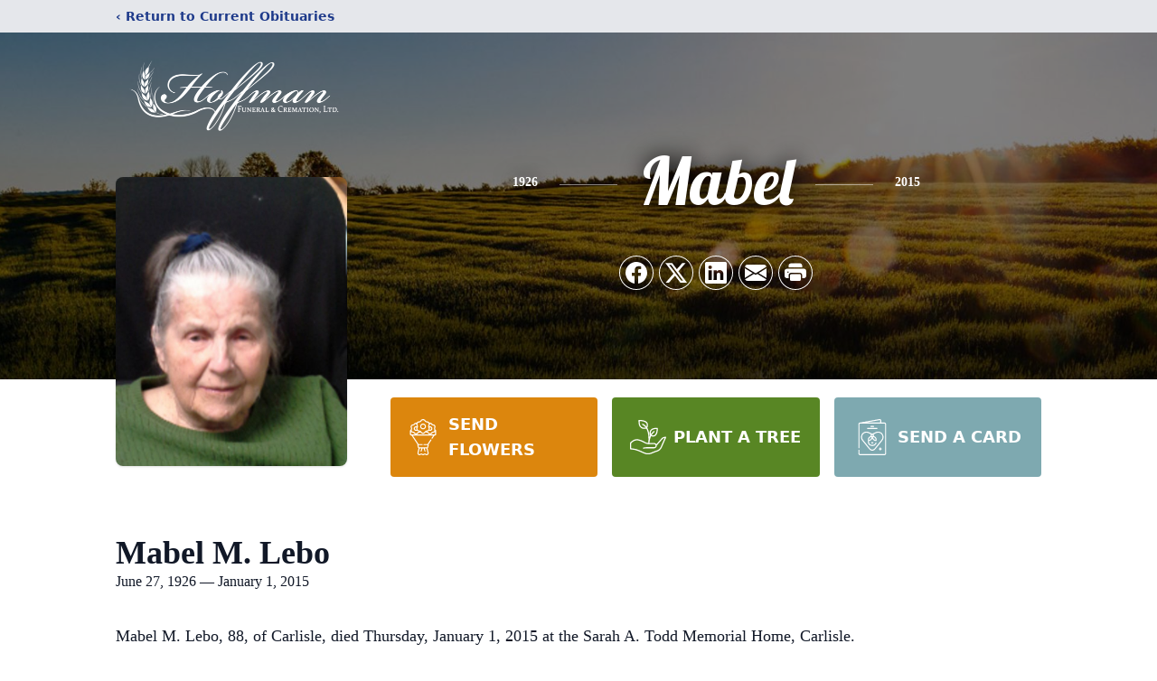

--- FILE ---
content_type: text/html; charset=utf-8
request_url: https://www.google.com/recaptcha/enterprise/anchor?ar=1&k=6LebTiMpAAAAACYSLzo1x5v2lc53Y-VjAuDY4wmg&co=aHR0cHM6Ly93d3cuaG9mZm1hbmZoLmNvbTo0NDM.&hl=en&type=image&v=N67nZn4AqZkNcbeMu4prBgzg&theme=light&size=invisible&badge=bottomright&anchor-ms=20000&execute-ms=30000&cb=mhvjtyxrw85m
body_size: 48776
content:
<!DOCTYPE HTML><html dir="ltr" lang="en"><head><meta http-equiv="Content-Type" content="text/html; charset=UTF-8">
<meta http-equiv="X-UA-Compatible" content="IE=edge">
<title>reCAPTCHA</title>
<style type="text/css">
/* cyrillic-ext */
@font-face {
  font-family: 'Roboto';
  font-style: normal;
  font-weight: 400;
  font-stretch: 100%;
  src: url(//fonts.gstatic.com/s/roboto/v48/KFO7CnqEu92Fr1ME7kSn66aGLdTylUAMa3GUBHMdazTgWw.woff2) format('woff2');
  unicode-range: U+0460-052F, U+1C80-1C8A, U+20B4, U+2DE0-2DFF, U+A640-A69F, U+FE2E-FE2F;
}
/* cyrillic */
@font-face {
  font-family: 'Roboto';
  font-style: normal;
  font-weight: 400;
  font-stretch: 100%;
  src: url(//fonts.gstatic.com/s/roboto/v48/KFO7CnqEu92Fr1ME7kSn66aGLdTylUAMa3iUBHMdazTgWw.woff2) format('woff2');
  unicode-range: U+0301, U+0400-045F, U+0490-0491, U+04B0-04B1, U+2116;
}
/* greek-ext */
@font-face {
  font-family: 'Roboto';
  font-style: normal;
  font-weight: 400;
  font-stretch: 100%;
  src: url(//fonts.gstatic.com/s/roboto/v48/KFO7CnqEu92Fr1ME7kSn66aGLdTylUAMa3CUBHMdazTgWw.woff2) format('woff2');
  unicode-range: U+1F00-1FFF;
}
/* greek */
@font-face {
  font-family: 'Roboto';
  font-style: normal;
  font-weight: 400;
  font-stretch: 100%;
  src: url(//fonts.gstatic.com/s/roboto/v48/KFO7CnqEu92Fr1ME7kSn66aGLdTylUAMa3-UBHMdazTgWw.woff2) format('woff2');
  unicode-range: U+0370-0377, U+037A-037F, U+0384-038A, U+038C, U+038E-03A1, U+03A3-03FF;
}
/* math */
@font-face {
  font-family: 'Roboto';
  font-style: normal;
  font-weight: 400;
  font-stretch: 100%;
  src: url(//fonts.gstatic.com/s/roboto/v48/KFO7CnqEu92Fr1ME7kSn66aGLdTylUAMawCUBHMdazTgWw.woff2) format('woff2');
  unicode-range: U+0302-0303, U+0305, U+0307-0308, U+0310, U+0312, U+0315, U+031A, U+0326-0327, U+032C, U+032F-0330, U+0332-0333, U+0338, U+033A, U+0346, U+034D, U+0391-03A1, U+03A3-03A9, U+03B1-03C9, U+03D1, U+03D5-03D6, U+03F0-03F1, U+03F4-03F5, U+2016-2017, U+2034-2038, U+203C, U+2040, U+2043, U+2047, U+2050, U+2057, U+205F, U+2070-2071, U+2074-208E, U+2090-209C, U+20D0-20DC, U+20E1, U+20E5-20EF, U+2100-2112, U+2114-2115, U+2117-2121, U+2123-214F, U+2190, U+2192, U+2194-21AE, U+21B0-21E5, U+21F1-21F2, U+21F4-2211, U+2213-2214, U+2216-22FF, U+2308-230B, U+2310, U+2319, U+231C-2321, U+2336-237A, U+237C, U+2395, U+239B-23B7, U+23D0, U+23DC-23E1, U+2474-2475, U+25AF, U+25B3, U+25B7, U+25BD, U+25C1, U+25CA, U+25CC, U+25FB, U+266D-266F, U+27C0-27FF, U+2900-2AFF, U+2B0E-2B11, U+2B30-2B4C, U+2BFE, U+3030, U+FF5B, U+FF5D, U+1D400-1D7FF, U+1EE00-1EEFF;
}
/* symbols */
@font-face {
  font-family: 'Roboto';
  font-style: normal;
  font-weight: 400;
  font-stretch: 100%;
  src: url(//fonts.gstatic.com/s/roboto/v48/KFO7CnqEu92Fr1ME7kSn66aGLdTylUAMaxKUBHMdazTgWw.woff2) format('woff2');
  unicode-range: U+0001-000C, U+000E-001F, U+007F-009F, U+20DD-20E0, U+20E2-20E4, U+2150-218F, U+2190, U+2192, U+2194-2199, U+21AF, U+21E6-21F0, U+21F3, U+2218-2219, U+2299, U+22C4-22C6, U+2300-243F, U+2440-244A, U+2460-24FF, U+25A0-27BF, U+2800-28FF, U+2921-2922, U+2981, U+29BF, U+29EB, U+2B00-2BFF, U+4DC0-4DFF, U+FFF9-FFFB, U+10140-1018E, U+10190-1019C, U+101A0, U+101D0-101FD, U+102E0-102FB, U+10E60-10E7E, U+1D2C0-1D2D3, U+1D2E0-1D37F, U+1F000-1F0FF, U+1F100-1F1AD, U+1F1E6-1F1FF, U+1F30D-1F30F, U+1F315, U+1F31C, U+1F31E, U+1F320-1F32C, U+1F336, U+1F378, U+1F37D, U+1F382, U+1F393-1F39F, U+1F3A7-1F3A8, U+1F3AC-1F3AF, U+1F3C2, U+1F3C4-1F3C6, U+1F3CA-1F3CE, U+1F3D4-1F3E0, U+1F3ED, U+1F3F1-1F3F3, U+1F3F5-1F3F7, U+1F408, U+1F415, U+1F41F, U+1F426, U+1F43F, U+1F441-1F442, U+1F444, U+1F446-1F449, U+1F44C-1F44E, U+1F453, U+1F46A, U+1F47D, U+1F4A3, U+1F4B0, U+1F4B3, U+1F4B9, U+1F4BB, U+1F4BF, U+1F4C8-1F4CB, U+1F4D6, U+1F4DA, U+1F4DF, U+1F4E3-1F4E6, U+1F4EA-1F4ED, U+1F4F7, U+1F4F9-1F4FB, U+1F4FD-1F4FE, U+1F503, U+1F507-1F50B, U+1F50D, U+1F512-1F513, U+1F53E-1F54A, U+1F54F-1F5FA, U+1F610, U+1F650-1F67F, U+1F687, U+1F68D, U+1F691, U+1F694, U+1F698, U+1F6AD, U+1F6B2, U+1F6B9-1F6BA, U+1F6BC, U+1F6C6-1F6CF, U+1F6D3-1F6D7, U+1F6E0-1F6EA, U+1F6F0-1F6F3, U+1F6F7-1F6FC, U+1F700-1F7FF, U+1F800-1F80B, U+1F810-1F847, U+1F850-1F859, U+1F860-1F887, U+1F890-1F8AD, U+1F8B0-1F8BB, U+1F8C0-1F8C1, U+1F900-1F90B, U+1F93B, U+1F946, U+1F984, U+1F996, U+1F9E9, U+1FA00-1FA6F, U+1FA70-1FA7C, U+1FA80-1FA89, U+1FA8F-1FAC6, U+1FACE-1FADC, U+1FADF-1FAE9, U+1FAF0-1FAF8, U+1FB00-1FBFF;
}
/* vietnamese */
@font-face {
  font-family: 'Roboto';
  font-style: normal;
  font-weight: 400;
  font-stretch: 100%;
  src: url(//fonts.gstatic.com/s/roboto/v48/KFO7CnqEu92Fr1ME7kSn66aGLdTylUAMa3OUBHMdazTgWw.woff2) format('woff2');
  unicode-range: U+0102-0103, U+0110-0111, U+0128-0129, U+0168-0169, U+01A0-01A1, U+01AF-01B0, U+0300-0301, U+0303-0304, U+0308-0309, U+0323, U+0329, U+1EA0-1EF9, U+20AB;
}
/* latin-ext */
@font-face {
  font-family: 'Roboto';
  font-style: normal;
  font-weight: 400;
  font-stretch: 100%;
  src: url(//fonts.gstatic.com/s/roboto/v48/KFO7CnqEu92Fr1ME7kSn66aGLdTylUAMa3KUBHMdazTgWw.woff2) format('woff2');
  unicode-range: U+0100-02BA, U+02BD-02C5, U+02C7-02CC, U+02CE-02D7, U+02DD-02FF, U+0304, U+0308, U+0329, U+1D00-1DBF, U+1E00-1E9F, U+1EF2-1EFF, U+2020, U+20A0-20AB, U+20AD-20C0, U+2113, U+2C60-2C7F, U+A720-A7FF;
}
/* latin */
@font-face {
  font-family: 'Roboto';
  font-style: normal;
  font-weight: 400;
  font-stretch: 100%;
  src: url(//fonts.gstatic.com/s/roboto/v48/KFO7CnqEu92Fr1ME7kSn66aGLdTylUAMa3yUBHMdazQ.woff2) format('woff2');
  unicode-range: U+0000-00FF, U+0131, U+0152-0153, U+02BB-02BC, U+02C6, U+02DA, U+02DC, U+0304, U+0308, U+0329, U+2000-206F, U+20AC, U+2122, U+2191, U+2193, U+2212, U+2215, U+FEFF, U+FFFD;
}
/* cyrillic-ext */
@font-face {
  font-family: 'Roboto';
  font-style: normal;
  font-weight: 500;
  font-stretch: 100%;
  src: url(//fonts.gstatic.com/s/roboto/v48/KFO7CnqEu92Fr1ME7kSn66aGLdTylUAMa3GUBHMdazTgWw.woff2) format('woff2');
  unicode-range: U+0460-052F, U+1C80-1C8A, U+20B4, U+2DE0-2DFF, U+A640-A69F, U+FE2E-FE2F;
}
/* cyrillic */
@font-face {
  font-family: 'Roboto';
  font-style: normal;
  font-weight: 500;
  font-stretch: 100%;
  src: url(//fonts.gstatic.com/s/roboto/v48/KFO7CnqEu92Fr1ME7kSn66aGLdTylUAMa3iUBHMdazTgWw.woff2) format('woff2');
  unicode-range: U+0301, U+0400-045F, U+0490-0491, U+04B0-04B1, U+2116;
}
/* greek-ext */
@font-face {
  font-family: 'Roboto';
  font-style: normal;
  font-weight: 500;
  font-stretch: 100%;
  src: url(//fonts.gstatic.com/s/roboto/v48/KFO7CnqEu92Fr1ME7kSn66aGLdTylUAMa3CUBHMdazTgWw.woff2) format('woff2');
  unicode-range: U+1F00-1FFF;
}
/* greek */
@font-face {
  font-family: 'Roboto';
  font-style: normal;
  font-weight: 500;
  font-stretch: 100%;
  src: url(//fonts.gstatic.com/s/roboto/v48/KFO7CnqEu92Fr1ME7kSn66aGLdTylUAMa3-UBHMdazTgWw.woff2) format('woff2');
  unicode-range: U+0370-0377, U+037A-037F, U+0384-038A, U+038C, U+038E-03A1, U+03A3-03FF;
}
/* math */
@font-face {
  font-family: 'Roboto';
  font-style: normal;
  font-weight: 500;
  font-stretch: 100%;
  src: url(//fonts.gstatic.com/s/roboto/v48/KFO7CnqEu92Fr1ME7kSn66aGLdTylUAMawCUBHMdazTgWw.woff2) format('woff2');
  unicode-range: U+0302-0303, U+0305, U+0307-0308, U+0310, U+0312, U+0315, U+031A, U+0326-0327, U+032C, U+032F-0330, U+0332-0333, U+0338, U+033A, U+0346, U+034D, U+0391-03A1, U+03A3-03A9, U+03B1-03C9, U+03D1, U+03D5-03D6, U+03F0-03F1, U+03F4-03F5, U+2016-2017, U+2034-2038, U+203C, U+2040, U+2043, U+2047, U+2050, U+2057, U+205F, U+2070-2071, U+2074-208E, U+2090-209C, U+20D0-20DC, U+20E1, U+20E5-20EF, U+2100-2112, U+2114-2115, U+2117-2121, U+2123-214F, U+2190, U+2192, U+2194-21AE, U+21B0-21E5, U+21F1-21F2, U+21F4-2211, U+2213-2214, U+2216-22FF, U+2308-230B, U+2310, U+2319, U+231C-2321, U+2336-237A, U+237C, U+2395, U+239B-23B7, U+23D0, U+23DC-23E1, U+2474-2475, U+25AF, U+25B3, U+25B7, U+25BD, U+25C1, U+25CA, U+25CC, U+25FB, U+266D-266F, U+27C0-27FF, U+2900-2AFF, U+2B0E-2B11, U+2B30-2B4C, U+2BFE, U+3030, U+FF5B, U+FF5D, U+1D400-1D7FF, U+1EE00-1EEFF;
}
/* symbols */
@font-face {
  font-family: 'Roboto';
  font-style: normal;
  font-weight: 500;
  font-stretch: 100%;
  src: url(//fonts.gstatic.com/s/roboto/v48/KFO7CnqEu92Fr1ME7kSn66aGLdTylUAMaxKUBHMdazTgWw.woff2) format('woff2');
  unicode-range: U+0001-000C, U+000E-001F, U+007F-009F, U+20DD-20E0, U+20E2-20E4, U+2150-218F, U+2190, U+2192, U+2194-2199, U+21AF, U+21E6-21F0, U+21F3, U+2218-2219, U+2299, U+22C4-22C6, U+2300-243F, U+2440-244A, U+2460-24FF, U+25A0-27BF, U+2800-28FF, U+2921-2922, U+2981, U+29BF, U+29EB, U+2B00-2BFF, U+4DC0-4DFF, U+FFF9-FFFB, U+10140-1018E, U+10190-1019C, U+101A0, U+101D0-101FD, U+102E0-102FB, U+10E60-10E7E, U+1D2C0-1D2D3, U+1D2E0-1D37F, U+1F000-1F0FF, U+1F100-1F1AD, U+1F1E6-1F1FF, U+1F30D-1F30F, U+1F315, U+1F31C, U+1F31E, U+1F320-1F32C, U+1F336, U+1F378, U+1F37D, U+1F382, U+1F393-1F39F, U+1F3A7-1F3A8, U+1F3AC-1F3AF, U+1F3C2, U+1F3C4-1F3C6, U+1F3CA-1F3CE, U+1F3D4-1F3E0, U+1F3ED, U+1F3F1-1F3F3, U+1F3F5-1F3F7, U+1F408, U+1F415, U+1F41F, U+1F426, U+1F43F, U+1F441-1F442, U+1F444, U+1F446-1F449, U+1F44C-1F44E, U+1F453, U+1F46A, U+1F47D, U+1F4A3, U+1F4B0, U+1F4B3, U+1F4B9, U+1F4BB, U+1F4BF, U+1F4C8-1F4CB, U+1F4D6, U+1F4DA, U+1F4DF, U+1F4E3-1F4E6, U+1F4EA-1F4ED, U+1F4F7, U+1F4F9-1F4FB, U+1F4FD-1F4FE, U+1F503, U+1F507-1F50B, U+1F50D, U+1F512-1F513, U+1F53E-1F54A, U+1F54F-1F5FA, U+1F610, U+1F650-1F67F, U+1F687, U+1F68D, U+1F691, U+1F694, U+1F698, U+1F6AD, U+1F6B2, U+1F6B9-1F6BA, U+1F6BC, U+1F6C6-1F6CF, U+1F6D3-1F6D7, U+1F6E0-1F6EA, U+1F6F0-1F6F3, U+1F6F7-1F6FC, U+1F700-1F7FF, U+1F800-1F80B, U+1F810-1F847, U+1F850-1F859, U+1F860-1F887, U+1F890-1F8AD, U+1F8B0-1F8BB, U+1F8C0-1F8C1, U+1F900-1F90B, U+1F93B, U+1F946, U+1F984, U+1F996, U+1F9E9, U+1FA00-1FA6F, U+1FA70-1FA7C, U+1FA80-1FA89, U+1FA8F-1FAC6, U+1FACE-1FADC, U+1FADF-1FAE9, U+1FAF0-1FAF8, U+1FB00-1FBFF;
}
/* vietnamese */
@font-face {
  font-family: 'Roboto';
  font-style: normal;
  font-weight: 500;
  font-stretch: 100%;
  src: url(//fonts.gstatic.com/s/roboto/v48/KFO7CnqEu92Fr1ME7kSn66aGLdTylUAMa3OUBHMdazTgWw.woff2) format('woff2');
  unicode-range: U+0102-0103, U+0110-0111, U+0128-0129, U+0168-0169, U+01A0-01A1, U+01AF-01B0, U+0300-0301, U+0303-0304, U+0308-0309, U+0323, U+0329, U+1EA0-1EF9, U+20AB;
}
/* latin-ext */
@font-face {
  font-family: 'Roboto';
  font-style: normal;
  font-weight: 500;
  font-stretch: 100%;
  src: url(//fonts.gstatic.com/s/roboto/v48/KFO7CnqEu92Fr1ME7kSn66aGLdTylUAMa3KUBHMdazTgWw.woff2) format('woff2');
  unicode-range: U+0100-02BA, U+02BD-02C5, U+02C7-02CC, U+02CE-02D7, U+02DD-02FF, U+0304, U+0308, U+0329, U+1D00-1DBF, U+1E00-1E9F, U+1EF2-1EFF, U+2020, U+20A0-20AB, U+20AD-20C0, U+2113, U+2C60-2C7F, U+A720-A7FF;
}
/* latin */
@font-face {
  font-family: 'Roboto';
  font-style: normal;
  font-weight: 500;
  font-stretch: 100%;
  src: url(//fonts.gstatic.com/s/roboto/v48/KFO7CnqEu92Fr1ME7kSn66aGLdTylUAMa3yUBHMdazQ.woff2) format('woff2');
  unicode-range: U+0000-00FF, U+0131, U+0152-0153, U+02BB-02BC, U+02C6, U+02DA, U+02DC, U+0304, U+0308, U+0329, U+2000-206F, U+20AC, U+2122, U+2191, U+2193, U+2212, U+2215, U+FEFF, U+FFFD;
}
/* cyrillic-ext */
@font-face {
  font-family: 'Roboto';
  font-style: normal;
  font-weight: 900;
  font-stretch: 100%;
  src: url(//fonts.gstatic.com/s/roboto/v48/KFO7CnqEu92Fr1ME7kSn66aGLdTylUAMa3GUBHMdazTgWw.woff2) format('woff2');
  unicode-range: U+0460-052F, U+1C80-1C8A, U+20B4, U+2DE0-2DFF, U+A640-A69F, U+FE2E-FE2F;
}
/* cyrillic */
@font-face {
  font-family: 'Roboto';
  font-style: normal;
  font-weight: 900;
  font-stretch: 100%;
  src: url(//fonts.gstatic.com/s/roboto/v48/KFO7CnqEu92Fr1ME7kSn66aGLdTylUAMa3iUBHMdazTgWw.woff2) format('woff2');
  unicode-range: U+0301, U+0400-045F, U+0490-0491, U+04B0-04B1, U+2116;
}
/* greek-ext */
@font-face {
  font-family: 'Roboto';
  font-style: normal;
  font-weight: 900;
  font-stretch: 100%;
  src: url(//fonts.gstatic.com/s/roboto/v48/KFO7CnqEu92Fr1ME7kSn66aGLdTylUAMa3CUBHMdazTgWw.woff2) format('woff2');
  unicode-range: U+1F00-1FFF;
}
/* greek */
@font-face {
  font-family: 'Roboto';
  font-style: normal;
  font-weight: 900;
  font-stretch: 100%;
  src: url(//fonts.gstatic.com/s/roboto/v48/KFO7CnqEu92Fr1ME7kSn66aGLdTylUAMa3-UBHMdazTgWw.woff2) format('woff2');
  unicode-range: U+0370-0377, U+037A-037F, U+0384-038A, U+038C, U+038E-03A1, U+03A3-03FF;
}
/* math */
@font-face {
  font-family: 'Roboto';
  font-style: normal;
  font-weight: 900;
  font-stretch: 100%;
  src: url(//fonts.gstatic.com/s/roboto/v48/KFO7CnqEu92Fr1ME7kSn66aGLdTylUAMawCUBHMdazTgWw.woff2) format('woff2');
  unicode-range: U+0302-0303, U+0305, U+0307-0308, U+0310, U+0312, U+0315, U+031A, U+0326-0327, U+032C, U+032F-0330, U+0332-0333, U+0338, U+033A, U+0346, U+034D, U+0391-03A1, U+03A3-03A9, U+03B1-03C9, U+03D1, U+03D5-03D6, U+03F0-03F1, U+03F4-03F5, U+2016-2017, U+2034-2038, U+203C, U+2040, U+2043, U+2047, U+2050, U+2057, U+205F, U+2070-2071, U+2074-208E, U+2090-209C, U+20D0-20DC, U+20E1, U+20E5-20EF, U+2100-2112, U+2114-2115, U+2117-2121, U+2123-214F, U+2190, U+2192, U+2194-21AE, U+21B0-21E5, U+21F1-21F2, U+21F4-2211, U+2213-2214, U+2216-22FF, U+2308-230B, U+2310, U+2319, U+231C-2321, U+2336-237A, U+237C, U+2395, U+239B-23B7, U+23D0, U+23DC-23E1, U+2474-2475, U+25AF, U+25B3, U+25B7, U+25BD, U+25C1, U+25CA, U+25CC, U+25FB, U+266D-266F, U+27C0-27FF, U+2900-2AFF, U+2B0E-2B11, U+2B30-2B4C, U+2BFE, U+3030, U+FF5B, U+FF5D, U+1D400-1D7FF, U+1EE00-1EEFF;
}
/* symbols */
@font-face {
  font-family: 'Roboto';
  font-style: normal;
  font-weight: 900;
  font-stretch: 100%;
  src: url(//fonts.gstatic.com/s/roboto/v48/KFO7CnqEu92Fr1ME7kSn66aGLdTylUAMaxKUBHMdazTgWw.woff2) format('woff2');
  unicode-range: U+0001-000C, U+000E-001F, U+007F-009F, U+20DD-20E0, U+20E2-20E4, U+2150-218F, U+2190, U+2192, U+2194-2199, U+21AF, U+21E6-21F0, U+21F3, U+2218-2219, U+2299, U+22C4-22C6, U+2300-243F, U+2440-244A, U+2460-24FF, U+25A0-27BF, U+2800-28FF, U+2921-2922, U+2981, U+29BF, U+29EB, U+2B00-2BFF, U+4DC0-4DFF, U+FFF9-FFFB, U+10140-1018E, U+10190-1019C, U+101A0, U+101D0-101FD, U+102E0-102FB, U+10E60-10E7E, U+1D2C0-1D2D3, U+1D2E0-1D37F, U+1F000-1F0FF, U+1F100-1F1AD, U+1F1E6-1F1FF, U+1F30D-1F30F, U+1F315, U+1F31C, U+1F31E, U+1F320-1F32C, U+1F336, U+1F378, U+1F37D, U+1F382, U+1F393-1F39F, U+1F3A7-1F3A8, U+1F3AC-1F3AF, U+1F3C2, U+1F3C4-1F3C6, U+1F3CA-1F3CE, U+1F3D4-1F3E0, U+1F3ED, U+1F3F1-1F3F3, U+1F3F5-1F3F7, U+1F408, U+1F415, U+1F41F, U+1F426, U+1F43F, U+1F441-1F442, U+1F444, U+1F446-1F449, U+1F44C-1F44E, U+1F453, U+1F46A, U+1F47D, U+1F4A3, U+1F4B0, U+1F4B3, U+1F4B9, U+1F4BB, U+1F4BF, U+1F4C8-1F4CB, U+1F4D6, U+1F4DA, U+1F4DF, U+1F4E3-1F4E6, U+1F4EA-1F4ED, U+1F4F7, U+1F4F9-1F4FB, U+1F4FD-1F4FE, U+1F503, U+1F507-1F50B, U+1F50D, U+1F512-1F513, U+1F53E-1F54A, U+1F54F-1F5FA, U+1F610, U+1F650-1F67F, U+1F687, U+1F68D, U+1F691, U+1F694, U+1F698, U+1F6AD, U+1F6B2, U+1F6B9-1F6BA, U+1F6BC, U+1F6C6-1F6CF, U+1F6D3-1F6D7, U+1F6E0-1F6EA, U+1F6F0-1F6F3, U+1F6F7-1F6FC, U+1F700-1F7FF, U+1F800-1F80B, U+1F810-1F847, U+1F850-1F859, U+1F860-1F887, U+1F890-1F8AD, U+1F8B0-1F8BB, U+1F8C0-1F8C1, U+1F900-1F90B, U+1F93B, U+1F946, U+1F984, U+1F996, U+1F9E9, U+1FA00-1FA6F, U+1FA70-1FA7C, U+1FA80-1FA89, U+1FA8F-1FAC6, U+1FACE-1FADC, U+1FADF-1FAE9, U+1FAF0-1FAF8, U+1FB00-1FBFF;
}
/* vietnamese */
@font-face {
  font-family: 'Roboto';
  font-style: normal;
  font-weight: 900;
  font-stretch: 100%;
  src: url(//fonts.gstatic.com/s/roboto/v48/KFO7CnqEu92Fr1ME7kSn66aGLdTylUAMa3OUBHMdazTgWw.woff2) format('woff2');
  unicode-range: U+0102-0103, U+0110-0111, U+0128-0129, U+0168-0169, U+01A0-01A1, U+01AF-01B0, U+0300-0301, U+0303-0304, U+0308-0309, U+0323, U+0329, U+1EA0-1EF9, U+20AB;
}
/* latin-ext */
@font-face {
  font-family: 'Roboto';
  font-style: normal;
  font-weight: 900;
  font-stretch: 100%;
  src: url(//fonts.gstatic.com/s/roboto/v48/KFO7CnqEu92Fr1ME7kSn66aGLdTylUAMa3KUBHMdazTgWw.woff2) format('woff2');
  unicode-range: U+0100-02BA, U+02BD-02C5, U+02C7-02CC, U+02CE-02D7, U+02DD-02FF, U+0304, U+0308, U+0329, U+1D00-1DBF, U+1E00-1E9F, U+1EF2-1EFF, U+2020, U+20A0-20AB, U+20AD-20C0, U+2113, U+2C60-2C7F, U+A720-A7FF;
}
/* latin */
@font-face {
  font-family: 'Roboto';
  font-style: normal;
  font-weight: 900;
  font-stretch: 100%;
  src: url(//fonts.gstatic.com/s/roboto/v48/KFO7CnqEu92Fr1ME7kSn66aGLdTylUAMa3yUBHMdazQ.woff2) format('woff2');
  unicode-range: U+0000-00FF, U+0131, U+0152-0153, U+02BB-02BC, U+02C6, U+02DA, U+02DC, U+0304, U+0308, U+0329, U+2000-206F, U+20AC, U+2122, U+2191, U+2193, U+2212, U+2215, U+FEFF, U+FFFD;
}

</style>
<link rel="stylesheet" type="text/css" href="https://www.gstatic.com/recaptcha/releases/N67nZn4AqZkNcbeMu4prBgzg/styles__ltr.css">
<script nonce="TMJ08aKSw7a6M6f4Cu1ZKA" type="text/javascript">window['__recaptcha_api'] = 'https://www.google.com/recaptcha/enterprise/';</script>
<script type="text/javascript" src="https://www.gstatic.com/recaptcha/releases/N67nZn4AqZkNcbeMu4prBgzg/recaptcha__en.js" nonce="TMJ08aKSw7a6M6f4Cu1ZKA">
      
    </script></head>
<body><div id="rc-anchor-alert" class="rc-anchor-alert"></div>
<input type="hidden" id="recaptcha-token" value="[base64]">
<script type="text/javascript" nonce="TMJ08aKSw7a6M6f4Cu1ZKA">
      recaptcha.anchor.Main.init("[\x22ainput\x22,[\x22bgdata\x22,\x22\x22,\[base64]/[base64]/[base64]/bmV3IHJbeF0oY1swXSk6RT09Mj9uZXcgclt4XShjWzBdLGNbMV0pOkU9PTM/bmV3IHJbeF0oY1swXSxjWzFdLGNbMl0pOkU9PTQ/[base64]/[base64]/[base64]/[base64]/[base64]/[base64]/[base64]/[base64]\x22,\[base64]\x22,\x22S8Odwo4cK8Oow45VwoXDn8O8c3AOSsKrw5pjQMKtTXLDucOzwr1TfcOXw6LCqADCpjcswqUkwpRpa8KIS8KgJQXDvF58ecKEwr3Dj8KRw4jDvsKaw5fDpwHCsmjCsMK4wqvCkcKLw4vCgSbDocKhC8KPSnrDicO6wo7DssOZw7/CvMOywq0HU8K4wql3QjI2wqQkwrIdBcKawrHDqU/DtsKRw5bCn8OqPUFGwoAnwqHCvMKUwpktGcK1DUDDocOxwobCtMOPwoHCmT3DkyXCkMOAw4LDk8OfwpsKwot6IMOfwqMfwpJcecOZwqAeZcKUw5tJYcKkwrVuw5ZQw5HCnDrDjgrCs2PCncO/OcKnw7FIwrzDl8OQF8OMNwQXBcKOZQ55UcO0JsKedcOYLcOSwpDDg3HDlsKFw5rCmCLDnTVCejHCiDUaw49Qw7Y3wrzCtRzDpTPDhMKJH8ONwpBQwq7DjcK7w4PDr2xEcMK/N8KLw67CtsObDQFmGkvCkX4CwpPDpGl0w77CuUTCs21Pw5MCG1zCm8O/[base64]/CsD0Ww5MSwqdIeUPDhDoow6zDlMOJGcK6w4BhEBNgGDHDr8KTNVfCssO/IWxDwrTCoURWw4XDocOYScObw7rCu8OqXFQCNsOnwrQlQcOFV2M5N8OJw6jCk8OPw4nCl8K4PcKjwrA2EcKzwrvCihrDi8OCfmfDtBABwqtYwq3CrMOuwplSXWvDj8OZFhx/BmJtwqbDhFNjw7/CvcKZWsOkFWx5w6syB8Kxw4rCrsO2wr/CqsOdW1RLBjJNLXkGwrbDhWNccMOZwqQdwolCEMKTHsKYAMKXw7DDu8KkN8O7wpPCvcKww64cw7Mjw6Q5T8K3bg1XwqbDgMOywrzCgcOIwqbDr23CrX3DtMOVwrF4wq7Cj8KTdcKewph3b8ONw6TCsj8SHsKswpo8w6sPwqrDvcK/wq9DL8K/XsKewpHDiSvCsFPDi3R0RTssEljChMKcIMO0G2ptNFDDhBdVEC0/[base64]/DxXCjH8cwr7CmArDpjJ9w4leTMO+A1J/wrbCqsKqw7bDmsK8w5HDpVhcP8K6w5nCncKMNRRnwojDr3EJw5jDrn14w6/CjcOxIlrDr1fCkcKZO09aw7PCsMKpw6s1wr/CgcO8wpxcw4zCjcKXcltyVAJtNsK+w6/Dh00Kw5Y3AmzDrsO5TMOsE8OkbD9FwrLDuz5mwpXCoT3Dt8OYw7I6esK6wqZmdsKOWcKnw7c/[base64]/CoMOaZ8KSdcOtN8O9J8K7Ol8Hw68xw5ZIS8OmCMORBX9/[base64]/[base64]/DmcOxw6UvwqfDkMKRGDzDkTo6wqjDrwhbUjjDhMOfwq0Hw6jDsRxtAsKXw4h5wp3DrsKOw53CqXEww4HChcKuwoJewp5kLsOPw53Cg8KmNMO7BMKSwovCh8KAw59yw7bCt8KBw6hcdcKSZ8OXFsOrw5/CqXvCtcO0ASPDlHzClFw9wpPCusKSIcOBwqkswoAZHFY+woEzM8Kww7ZCAzghwrc+wpnDpmLCqcK9P04/w73ChhpmA8OuwonDicO2wpHCkkXDg8KuaQ1DwprDs2BRLcOcwrxswrPDucOsw6lqw6F/wr3ChG51QB7Cu8OPXSpkw63CgMKwCSdSwpvCmlPCpDYrIxbCnFIyFQXCi1PCqgFmAl3CmMOKw6LCvz/CglMiLsOUw70WJ8O0wogyw53CsMOCGCxewobCg2bCgVDDqGjCk0EAecOSO8OTwoh5w5/[base64]/Dl1cvOMOHPi/[base64]/CuQjDjwHDgnnDosKVEMOmHzfDusOFA8KOw5B9SCDDh2/DmxTCsyozwq7CrRE5wrjCtsKcwo1rwqY3CH7Ds8KIwrU6HFQod8K+wqnDvMKTOcOtPsKywpwWGsO6w6HDncK2BDZNw6jCl35USSgjwrnCtcOrT8O1cynDl2VqwroRGlXDvMOUw6llQzl7MsOgwrMTWMOSccObwptFwodrRx/DnVIHwq3DtsK8alMuw54bwpEybMKdw6XCi1HDo8OCYMOowq7DthdoDEPDisO0wp7CuHLDs0cDw4ttGWPCgMObwpQHHMO7EsKFEwRGw7XDmkY5w7FDYFnDt8OGHkRhwpl8wp/CscO5w4gzwr7DscO3RMKpwptUayQvShlqM8OWYsKtw5lDwq8KwqoSTMORPw1gLisBw7rDuirCr8OFCQweX2QWw63CvmhpXGpDBknDjnXCqC8jekQuwpnDi07DvTVAfD08V1sqAcKyw41tcA7CtcKOw7EnwpkqWcOCA8K1KRJTXcO9woxHw41tw5/[base64]/Co3x7w53Ch8O6w4AJVsKSwrHDocKLRcODwrTDtMKEwq3CrTrDqU8ORRfDicKeMhh5wr7Dm8OKw61tw4bCjcO9wofCiFFVd2kUwp0WwrPCrz8ew6QQw4hVw7bDrsOSfsKefMOBwrzCrcKEwqbCjVN/w7HCo8OSQTIBNsKaAwvDsy/DjwjCt8KKdsKfw4PDmcOxcV/Ct8K8w70ICcKuw6XDl3TCt8KCNVPDiUfCuQbDkkHDjcOAw6pyw5bCoxLCt3EAwpIjwpxON8KpIMOFw5ZQwpxow7XCv33DsXMzw4XDugPCkGnCjzMKwq7CrMKzw7RVCAXDkSrCscObw7M8w4rDucKuwo7Cn3XCv8OhwpDDl8OHw7Q4Bk/Cq1zDqipWD2TDjFM+w48ewpHCn1vCuXzCoMK2wqbCigoRwr7Cp8Kdwr45f8OTwr14MFfCgFojRMKxw40Kw7HCjMOKwqXDpsK2OSnDmsK7wpvCgz3DncKLI8Kuw63CjcKHwr3CrSEbPsK4U3xow7tnwrBrw5ADw7dCw5DDhU4VKMOBwqJpwoVhKGcvwprDphDDuMO/wrHCuGLDjMO9w7/DqMKHXSpLM0tMF3YBLMKGwonDm8Kpw4J1LUIFL8KAwoJ6YVPDo3JpY0DDoTRTNnQYwobDp8OyBDN0w7A2w5pkwovDvVrDqsK/DnvDncOjw7thwo84wqgEw7rCni4cO8OZRcKAwrpQw5lkWMOoSyx3JV3CnnPDocO0wp/DqWF1woHCrVvDs8KyFXPCpcORBsObwoo1LUvDungiZmvDicKLacOxwp0lwrd0CCpmw7PCocKFLMKvwq92wq7ChsKefMOuCyIBwooEVcKQwrLCpQ/[base64]/wps/OcOPTsOLw7nCksOhw4/[base64]/CmDdQVz7DgD/[base64]/DtMOJwppUR8KLwqJwO0xXJXHDs8KZLcOUW8OlRX9owrVDMsKTX1R+wqgNw60Ew6vDpsO4wrgIckXDhsOQw47DsSVgDXV6TsKWeE3CpcKCwo1zZMKQd28cF8OdcMOZwo0ZLGoyEsO0Zm3DvibDmcKcw6XCucKhdMO/wrYmw7fCqsK3Q3zCk8KkVMK6WDRcCsOMEGDDsCgaw5PCviXDnEXDqyvChSPCrVBPwqfCvyTDusO/Yx0oKMKOwoFWw7sjw6HDlRo/w5B+LMKjeTnCtsKNacOeR2XCojrDpRAaEjcMIsKYNcOCwokzw7xcXcOLwrvDkHErZ1LCucKUw5NABMOiE3zCsMO1woHCicKGwrUaw5YgZEhdBHvCsQPCmkLCkW/[base64]/QMKewp0HaMKuU8KeHEvCrcKLZMKrw77Co8KFAkZswp1qwq3Dl0tAwqvDsT5Xwp/DhcKQU2c+IyxbbcO1CDjCjEU6TxguGj7DiAbCtcOqBGwkw45ZKcO2I8K0ccONwoIrwpnDhFlRMlXDpwxXAmZQw7hOMBvCrMOLcz/CtkkUwpI9PnMtw7PDhMKRw4vClsOhwo5bwonCq1tLwrHDksKlw7TCssOYGjwGIcKzdGXDhsOOZcOXbHLCui0Sw6bCs8O+w5nDicKtw7gbecOMABDDpsK3w4Mhw7DCsz3DmMOaT8OpeMOaGcKqZkdMw7x4H8KDA2nDj8OaciDDqXvDqDA/XsOdw7cKwoZAwoFWw59Twohrw4V/[base64]/CmMK1w6HCnV3DrBRgf8OGeSHCvMOnwpPCgMKlwpvCgVs2BcKYwroZcQ3DisOuwpsiMQ0Nw6vCksKOJMOew4RfNSvCt8K7wpcTw7oQRcKkw6PCvMKCwrPDrcK4ZlPDgCVtT2/[base64]/wqBrFcOTw7XDvMO1wqPDhwB6Aw7Dgi4Rw4tNw5QxQcK/wqbCusKpw7gmw6/CujgFw7nCg8K6wq/Dgm4Kw5VBwrJ7IMKOw5DCkS7Ck13Cr8ONccKpw5/Di8KDMsOjwrHCo8OEwp4Uw5NkeGrDs8KvPiYhwo7CtMOFwqXDp8K3wpt1w7bDhsOUwpYXw7/CusOBwoTCvMOLWhMabwnDrcK6AcKwXyjDsiNobFHCkAt3w67CsS7Ck8OQw4Yrwrkda0h9ZsKYw5soHXEOwqnCgBo+w4jDncO7XxdVwr4Zw73DtsKLGMOPw43DulABw6PDsMOBFlXCrsKUw7TDvRoBOn5Yw7VfL8K6XADCkgbDpsO9HcKEG8K/wr3DhwPDrsOISMKiw47DlMKmLsKYwrdHw7vCkhJHKcK+w7VWPSzDo1bDj8KBwrHDr8OQw55SwpfDhHFjZcOEw5gTwoY4w6tQw5vCo8KfDcKkwqfDsMK/eXwzayLDmE9vK8K1wqgDVWYfWWjDoEXDrMKzwqExL8K1w7YKQsOCw7LDiMKJecOuwqt3wplpw6vCjG3CrnbDisOwDsOhKcK3wpvCpG5GbSoOw4/CksKDWsODw7NfOMOBRxjCoMKSw7/ChCXCvcOzw63CosOwEcOYchdQYcKJCCMXwqpBw5zDoTMNwo5Pw50wQCLCrcKYw5BkHcKpwpnCpQd7IcO/w6LDrnjCiyAFw49ewqIQKsOUSmoCw5zDoMOOPSFbw5ETwqPCs25NwrDDoy4iLRbCvSE2XsKbw6LCnnldAMO/YW58ScO8KClRw7nCr8KXVgjDlsObwoHChD8Iwo/DgMOUw68Xw4LDnMOcPsOaAw1sw5bClw3Dmhkawo3CjjdMwojDvcKGVRABcsOAYhZvVXbDoMK7WcKKw67DhsORVg4NwqNGWMKXc8OVC8OUK8OLP8OywonCqcOwDWPCjDsRw5nCtMKiS8KMw4Nzw4nCuMO3ImNVTMORw53CiMOeTi8/UcOqwrxEwr7Dq3zCm8OqwrUCT8KiSMOFMMKTwpnCl8OiV0lVw40Bw7cnwrnDkVDCgMKjO8Ogw4PDt38Yw6tBwr1swrV+worDohjDj3/CplNzw6DCoMOtwqHDsFPCjMOVw7fDoxXCuQXCoivDosOVXkTDohnDpcOywr/Co8KjFsKFGMKkSsO/LsOwwo7CpcOUwojCsmIILX4tZHQIVsKWG8OFw5bDq8OywqJvwr7Dr3ARFcKLDwJrPsOJehdQw6U/w7Z8OcKKZ8KoL8OGScKcRMKnw5EKXVzDn8Ozw78NSsKHwq1Hw7jCvXHCpMOVw6bCj8KFw5fDmcOhw4UYwpJmeMOxwp99dDjDj8O6DMKiwoszwr7CrnvCjsKTw4vCpQDCv8KgMzIaw4nCgRkRQGJxW0sXUipSwo/CnVtQXcODcMKwCGEKZsKbw7fCnUpJRW/CjRhcWHs1VHPDiVDDrSLCpizCgMK9CcOqTsKmE8KkNsO1TWwUbT54XsKeOmYAw5DCrMOyRMKnwpx0w6kfw6/DgsOxw4Zrw4/[base64]/QsKLwrLDvsO9bsOfwoptEcKZw47CjsO1WcOxC8OyWCbDmng3w5AuwrDCosK4JcOQw5nCs3QewqLCsMKbw499fhTDn8OxUsK4wrPClWjCshkPwq0vwqAwwo9hIALCp3sEw4XCjsKBcsOBJW/CmMOzwpM2w7HCvy1Ewr9hEQnCvXjDhDlgwqQYwol5w6B3TGPCscKQw7InaDB7Vkg8el5xcMO2IBoAw4wPw5DCu8Ofw4dSJDcBwr8/PzMowpbDpMOzenvCjk1ZKcK8Ryxlf8Odw6fDjMOHwqsPKMK9dXoTKcKdKcORw5ZhYMK/VGbCusKhw6vDpMOYFcOPTRbDqcKgw5PCixvDkcOdw45/w5xTworCgMKyw68vHgkKTMK9w5gAw5XCqhY/wqg1Q8OlwqEdwqMsDcOrWcKGwoHDk8KZYMKVwoMPw6TDiMKoEgovG8KsIA7Ct8OOwoNDw65JwooSwp7DmsO4d8Knw4bCucKXwp0EYyDDqcKkw4/[base64]/wqXDngB3bSJMwpDDkBRsUUUdJVMOXcOYwrXCpj4Xw7HDrzB0woZ3csKKOMOfwrfCpsOYdQnDuMKdUWUbwovDtcOmRgU1w6N/bsOSw4nCrsOMw70awopZw4HCtsOKP8O2eT8DP8Oyw6MPwqbDq8O7EcOjwr3CqxvDqMKFEcO/[base64]/DlcONw6JnFkLCs8OWw5Z4aMOGYmrDlcOGCQrCiDEvUcOaBmHDkT4nAcOcMcOZb8KLfWI+QzAUw6XCl3IewopXDsKjw5fCtcOFw7NYw65Nw5jCo8KHDsODw5kvTCzDvsO9CsOCwpdWw74aw5fDisOIwp0SwojDicKrw7hJw6/[base64]/[base64]/IT0sYS1Yw4gfw4kdw4fDnMOGORfCqcKpw7FXCWBIw5hnwpvCkMOZwqNvH8KwwrfCgmDDoy9dLcOpwo57JMK/[base64]/[base64]/Dsj1/VDsDUmFewojDhsOKwphTVsK8YMKwwrzDvV/CosKvwoMmGsKZUG1kw5sBw5oeE8OQADcYw48/C8K/Z8ObTgvCrF55WsOBB2jDqhUbOsOQQMOpwo9AMsODVsOaQMOGw4M/cDESTB3Cp1DCghvDoH9nK2HDo8KKwpXCosOFGDfCgCLCj8O0w7TDrnrDncO/woxdIFrDhV9AbwHCjMOVRExKw5DCksKzXGNmYMKvblPCgsKQSlnCqcKXw5RTcX9JF8KVHsK2HAhvIlnDmSHCpScSw6DDgMKkwoV9eDnCr21aEsK3w4TCujzCp2DCqcKJaMOzwokeAsKaMnNWwr96AcOGGQJkwrbDj08+Y1Z9w7zDp2oGwrI/w78wXlhIfsKSw6ZFw619ScKxw7YTLcK7LsKWGiPDnsO3SQxow6fCr8OvVF8fPxzDrsOtw5BDVm8zw7Ibw7XDosKxacKjw4AXw5XDoWHDpcKRw4TDucOTUsOnXsOdw4zCmcO/asK+N8KNw7HDpiDCuGTCrEp2FCfDvcKAwqzDkDHCtsOqwoxDw7DCnEIaw4HDtQgjZsKGfGTDr0vDkiHDtDbCvsKMw4wNS8KDXMOgNMKLM8OawoXClcKMwoxhw5A/w64+TX/[base64]/d8KbBMOvw5gpwoHCgRbCg8KOw47CmcO4wrtjw4LDgcKTRDV3woDCqsKzw5caUcO/VQUxw4JjSkTDgMOQw6QDXcOAUgcMwqTCoyJKRkFCW8OdwobDp3R6w4MSIMK1JMO4w47Cn2nCtXPDhsO9X8KwVijCscK2w7fCjlAWwoB9w4kAAMKEwrASci/[base64]/[base64]/Cr8OwBsOXIsO9Ngh6Y0zCsMKqccK4wp1Rw4vCmh4owooPw5bDjMKCD3BqaTEew6LDsDjCvifCkg7DmsOEMcKQw4DDl3HDv8KwRwzDlzRsw6YAXcKEwpXDt8OEB8Kcw7rDu8KKXmjDnX/[base64]/Dj8O8Q8Kia8OtGMKOWFdmbA/DlU7DosKCXMK7YcO4w4HDuRPCtcKjQjcwLE3CgMK/Wy0INEg0JcK0w6XDrgrClBHDhhIuwqszwqbDuC/CoRtjR8OXw5jDvhzDvsKwdxXCpSc+wrbDhsKAwrtZwptrQsOfw5DDuMOJCFlSZgPCmAwHwrIgw4ddIcKRwpDCtcO8w51bw7EiQXsDQV/DksKXBRjCnMOBfcOEDgTCq8KTw6DDicO4DcOOwpECRykVwovDrMKfen3CusKnw7jCp8O9wokPLsKAZGIFPV0wJsOHdsKLS8OTQB7CjTXDocOEw4F/RCvDq8Okw47DkRR0e8Ojwrd6w4JKw60fwpfCjVUARB3DvnrDrsKXQcKtw5pGwqzDhMKpwonDv8KLU3UuXizDkkQew47Doz84esOwMcKTw4PDocOTwoHDmcKnwpk/[base64]/[base64]/DhcK+wqPDvxHCnU5hw7dtTMOefm3DvsOjb8OJKAnDpCEkw67CjUzCi8O/w7jChnhAPibCo8K1w6ZDTsKPw5hJwo/CryTDvjhQw51AwqR/wp7CuSAhw6NRGcOTIRlmRBbDu8OkYAjDvsO/wr0ywr1zw7PCicOTw7YpaMOsw68ecTDDn8K1w4o4woMtLsO4wpFaHsKMwpHCnWjDn2zCrMOxwqBff3w5w6ZnbMOganEjwoQ8F8KxwqrCiH5DGcKGQsKoVsKHC8OSGnfDnh7DqcKMYcKFJhB0wppTejzDr8KEw64xTsKyaMKvw7TDlEfCvVXDnhRHFMK4EcKJwo/DjlTCmzhJcT7Dgj46w7hBw5l4w7TCiETDn8OCaxDDt8OVwrNkBMKywrTDnEPCpcKMwpFRw40ae8K+P8KYEcKeYcKRMMOAdG7ClkrChMK/w4/DpD3Ctx80w4MvGwHDr8KJw57DvMO+SmHDhx3DjsKKw5/DnldPY8KpwrV5w6bDhgTDgsOUwr1QwpM5diPDgRU6dnnDi8KiFcOiMsORw67DoC51YsOgwq50wrrCk1pkTMOjw6Fhwq/[base64]/[base64]/w58XDcKyw5bCjTl+w6INGjd3woAjLsO1Ih7Dpxsiw4cew7LCo0dqLTBdwpQBBcOfHmFbNcKxR8KvEjNXw6/[base64]/[base64]/CnsKAbAg8SG/CqsOZPXTDmsOPMcKtwqTChR9pA8KGwrspIMK/w7J3dMKnUMKxXGsswovDjMO7wpvCk3UFwqRDwqPCvX/Ds8KmS3Vrwp5Nw48VJA/DlMK0KHDCu2gQw4VYwq0BbcKtFTYAw7fCrMKUGsKEw4llw7o2bDstRC7Di3V1AMOORwPDgsOVSMOEThI7FsOYSsOqw7vDiD/DucK2wroDw6RuDmFVw4/CgCRoR8O4wpUbwq3ClMK8JRQqw6DDmDZgwpfDkR5sL1/CnF3DmcOgamtSw7DDvMOSw7cGwq7DtkbCpC7CvGLDmFsqBSbClsKsw5ZdBMOeJSpbwq4nw60uw7vCqAsuQcOFwpTCn8OtwpPDmMKnZcKpC8OjXMOfc8KKRcK3w5PDksKyfcK6QEVTwrnCkMKjIMKNT8OXRh/[base64]/DtMKawofCksKNw4DDpG/Cr8O9BgrCicOTIMKfwqd4F8KuN8Oaw6MUw4AdMTHDugLDpkEHVsOQWETCvk/Dl3dAKDt8w6QSw6pZwpwXwqHCvGrDlMK2w4wmVMK2DmjCoA4PwoTDrsOUWWRNXMKmGcOESk/DtMKJNSZEw78BFcKvRMKrPE1BN8Oow4vDiUBqwrQkw7vCsXjCsUjCjD8LO13Cq8OKw6LDt8KUa03ClcO5Vy4sHnIjw7jCi8KtfcKWNTDDrsObGwkbUSUFw4UqccKVwr7Cr8O2wq1ccsOSFW8Qwp3CoSRCdcKtwqrCg1c/EDNAw7fDisO8O8O2w5LCmwd/PcK+Y1HDi3TCpkMYw4sEDcO6dsOyw6TClhXDq3s9LsORwoBmQsO/w4vCq8K0w70+M1UDwpTCtcOHYw9FZQTCjTIjMsObWcKuDHF3w5jDky3DucO7c8OOfMKbHMOIDsKwcMOtwqF9w4xmPDTDjB5dGEDDlTbCuwlSwqoaHnNIAAtePhbCscKRN8OsBcKDw7/DkiHCogXDmsOMw5rDnH5SwpPCmsOLw5JdF8KqasOJwo3CkgrCvwDChzkpdMKLYwjDlwggRMKrwqg/wqlrb8OlOREbw7HCmB1BZxoBw7PDmcKZYR/Cs8OQwpvDjcOZwpAGHUlywpTCmsKXw7dlDMKsw4rDqMKcDMKFw7zCuMK4wqPCgRUzNMKfwoNRw75gMsKOwq/CosKlEQbCmMOPbAPCgcKQDCvCjcKtwqjCqEbDqRvCr8OBw51Fw6fChsOnJ2HDsgLCsnLCn8OBwo3Djj/DgEYkw4Q0CMOQUcKhw6bDlh3DhBrDph7Dti9uCnUHwqwUwq/DiwQYbMOCA8O9w41jUzAGwrAkelLDnCnCv8O5w57DjsKfwogJwpBTw4wNLcO3w7c4wr/DkMKQw58Hw6zClsKZWcKlVMOtBsOJAjciwrQew7h5YMKDwqR9Wj/[base64]/[base64]/DvsK+U0jDksObwoTCrCDCojvCisKHD8Kmw6t6woXCqVZ1HyAiwq/CtC/[base64]/DosOGwoktHMO1fMK8w6QhOcOaMnI/VFDDpMKfc8OcPMORFyhCTcOLKsKUZGhCKAvDhMK7w5t8bsOFR1s4P2lpw4DCl8O2ST7Dl3TDvhXCgHjCusO0w5RpJcO5wrzDiDzCgcOFEFbDn1RHcFFxFcO4QMKFBx/DvQQFwqk8MHfDo8Kpw4jDkMK/ZRtZwoXDi3IRVTnCqsOnwqnDrcO+wp3DgMKHw6XDt8ODwrdoN0fCscKfGEECLsK/[base64]/X8Kvcmw4wopdw6jDgR3DvSrCtHccecKbw6RVK8OAwrZawqDDhkLDnEJawojDucKawo3DkcOEKsKSwq7DtsKaw6tBPsKMKy8rw77DisOBwr3CrV0xKgF7AsOqL03CjcKtZnzDoMK4w6jCocKPw5bCr8KGbMOSw6bCo8O8MMKzdsK2wqE2UH/CgWtgesKGw5/ClcK2Z8OGBsKnw4EWU1vCnTvCgW5CcVAtaBIuJlUzw7IRw4dSwonCssKVF8ODw4jDj1ZDJ1MYAMKnf2bDssOywrTDusK5bkzCicO0Dk7Dr8KZDF7CpyB2wqLCmHYGwpjDnhhnKjnDq8O7VnQrLQVmwonCrmJkEQoewpdPEMO/wqoIX8Kxw4FBwpwudMOVw5LDoVMzwqLDh3HCr8OvazjDgMK+e8OJQ8ODwrvDl8KVGHUnw4DDpih4HMONwpJTazfDrxAYw6dpF2Fqw5jCmWgewo/[base64]/[base64]/w6XCnykfOmrDpXxPb8KzwrpDKcO3dQxRw7nCr8Osw5fDmcOjw6XDhV/DjsKLwpzCiELDt8OZw5XCg8Klw4NzOh/[base64]/Dti/CpMKbwpfCoCgxwogDNcKXKcKCPMOGA8OhczTDgcObwq4GKDbDjyN4w5XCrDd/[base64]/Cl1TDu8KSw7LClMKsMcOQwqLCh8K8TyHDvsKYUMKWw5ReUjdaE8Ovw5xrIcO/[base64]/DowNsGBFuPMO8w6bDncOQKcKOVMO2ZcO2QjpeeThfGcKUwqVvH3vDs8KOw7vCoEE4wrTCqn1Id8KRYQvDv8Kmw6PDhsOhWSVrPcK0U0LDqig9w6XDgsKob8O/wo/DtzvCsU/DuWHDi13Cs8OWw73Dk8KYw64VwqPDl2vDgcKcICBvwqAiw4vDkMK3wobCi8O4w5Z/wpHDnMO8MFDCjjzCnU9JTMO7RMOCRj90MVXDnXkPwqQ7wrTDlxUKw4sdwog5PgrCrcKpwoHDvsKTRsOyH8KJUlfDrw3CkE3DvcOSCGrCtcKwKR0/wpnClU7CncKLwrfDoj7DkTp4w7UFU8OybVUnwrUtOQTCs8Kgw75Gw5kycjbDgVlnw44xwpbDt2PDtcKXw551CRTDqxzDuMO4JsKhw5ZOw6IzaMOlw5/[base64]/woQIOsK4NMOKdhzCnAgkYBAkw6jClW8ucQd/UsKFL8Kgwo4UwrJtSMKsEy/Dv1fDrMKRbRXDnzZJRMKHwr7Cjy3DtcKFw7hPciXCpMOUwoLDvg8gw5vDtH7DnMK7w4rDrX/Ch0/DnMKpwox4WsOEQ8KVw45bGljCh2l1bMO+w6lwwoXDiXDCiEXDh8KPw4DDjHDCicO4w6fCtsK/ECRNLcOewpzCrcOKYljDtE/[base64]/[base64]/CihxkEMOew53ClsKTwqbCuF7CjsOoEBhtZ8ODDcK7USdPSMOiP17Dl8KlFDoaw6QFZEh4wo/CtMOXw4DDrsOEUjBCwrcUwo8nwp7Dvw0swpIqwqDCu8OJbsO5w5PDjnbCoMK3MzsyY8KFw7PCmHoURSbDmi/DnSARwo/[base64]/DoMKYW0AOwpXDlMO4woPDhArClMO7eCdTwoB/CyEEw4bDpDMdw6d+w7A+R8O/UQQ3wpB2A8Ofw6gjM8K3wrbDl8OxwqY2w4TCrsOnQMOHw5TDsMOqG8OwUcOUw7wlwpzDixVMF1jCoAIQXzzDusKdwrTDtMKDwpnCgsOpw5XCpU1CwqbDi8KFw5nCrj0JB8KcexAucCfDpRTDjBrDs8KdCMKmYyVMU8OZw6lOR8KVDMOrwqkjPsKVwp/DoMKewqg6XkYsY1E7wpTDiS49E8KdX2rDicOaXGvDiTPCuMO9w7onw7HDvsOkwqwbaMKEw6Bbw4rCtWLCmMOQwooTbMOgbRrDtcKVRgBHwolsX0vDpsOFw6nDjsO8wpECaMKECz8nw4Uywqlmw77Dr2wbH8OVw77DmMO/w4vCtcKbwpXDqysewoTCqMOew5JWJcK/w49Zw7bDr1PCtcKXwqDCiGcUw59CwqnCvCHCq8K+wpo5fsK4wprCpcOQfT/DlD1dwq/CpDJedMOcw4sLSEHDksKEWGTCh8OAfcK/LMOiAcKdNnLCpMOFwoLCqMK1w5nDugNCw7c4w75PwpgdEcKtwrgLI2TCicKEd2PCvkIQJABiTynDvcKUw67DosO0wpPCgFHDnDNBJTPCmkhdDsKtw6zDucOvwrLCpMOTKcOreQPDv8Kmw7wswpV/AsOuD8KadsKrwqJ2Hw9ObcK2WsOxwrLCnWpSBHHDuMOYGDdvWMKKcMO1CgRfBMOZwr9Bw5kVG2fCpDYnwrDCoWlbZAAaw4zDiMKPw45XJG/CucOiwqESDRJPw7ZTw65QJcKQWhXCkcONwrbClgknAMODwqw+woUrdMKMBMOfwot7DEInGsO4wrzCuS3Cji4RwotIw77CuMKEw7pKQ1LCmElNw4pAwpXCqMKmbGABwrTCv0s/BycgwoDDg8OGQ8Kdw4vDv8OEwr/DrsOzwrwTw4ZcOxokTcOawqrCogAvwpnCt8KAQcOHwpnDoMKswoPCscKqwpvDtMO2wpXDlBzCjzHDrsKDw5xyfsO/wot2M3bDiyoJKE7DvMKeD8OJb8KSw73ClCpIY8OpN17Dl8K3b8O9wq5nwppRwqVjHMKEwqhNM8OtTi9FwpFWw7nDoRHDiVtgL2jDjEfDnz1lw5A9wp/Ck2Yew7vDpcKMwoMvVALDgi/CsMKyMXLCicOCwqoLbMOlwqbDhGNhw5UOw6TCi8OTw5Zdw61tLgrCnzIQwpBlwqjDvMKGAkXCjEUjFH/CuMOFwr0kwqbCpCrDmsK1w73CoMKrJXofwr9dw6UwGcOwQsKvw6vCocOHwp3CisKLw71ZaB/[base64]/Dkylowq05aVN5wqxDwpNSG8KhQMOzw5nCl8Ohw5NVw7zCrsOKwq3DlsOzTCrDoCHDlhY3bBohHwPDv8KWZsKGVMOZLsOiKcKyRcOiNcOjw4jDhw8pFsKibGVYw7/CmQbDksOWwr/CpmHDrhQmwp4kwrTCvlsmwoPCucKBwpvDhk3DukjDjhLCmG8aw5HCumw7O8KLdyPDicOmIMKaw67CrRYaXMOmGhzCpmjCnxk5w5NMw6/CsmHDtk/DtlnCgGYiacO6G8OYA8OEXVTDt8Obwo9fw6DDt8OVwr/[base64]/[base64]/CtMOSYsOaecOzwq3DlQUfBsO8ScOrwqBjw5oLw5JPw4VCE8OHZWfCpVF4w5onJmZaIF7CicKRw5wzNsOywqTDgMKPw7lDU2Z5b8K6wrFOw4diCTwoeVPCscKMEl7DgMOEw7RYODrCisOowqXCuk3DuT/DpcK+HVHDtgs5HmjDlsKmwp/[base64]/[base64]/HsO+QcOgwrBXwp3CscOowoPDsWrDusKNWSguLcOow4rDicKCP8OwwrLDjD0MwrlTw6tuwpnCpnLDpcOONsO+QsKtLsOhBcOdT8Ogw4nCh1vDgcK+w4/CkFjCskTChTDChwrDo8KRwqhxEcODM8KTOMOew5N7w6BhwqYJw4Y0woYBwptqK31bUMKZwqMKwoHCsg4tBXMow4fCnW8uw4Aqw4McwpvCkMOZw7rCjDVYw4ofBsKyMsOhbcKvYcKsQmbCjg90bQ5Owr/Cr8OofcKGBBnClMKzA8OYwrFQwoHCtSrCssONwp3DqRjDv8Knw6HDmlbDiTXCrcOWwoTCnMKWLMOXScKdw7h5Z8KKwr0wwrPCn8KwU8KSwoDCkw4swpHDlTFQw6VPwqPDlSUlw5/[base64]/ew4uw6AJw67DksOID8O4wpdVw7AnYMKww78/HkhAIsOZNsKEw6TCtsOMFsOzH3nDsC0iPQU6A00owpHCh8OCPcK0Z8OMwonDoRnCqlHCql1HwodhwrXDlmk9Yhh6UMKnXwttwonCh3PCocOww4JEwqDCrcKhw6PCtcOOw6sqwo/Ct05+w4fCnsKMw4/Cv8Ozw7zDgzgPwqJ/w4rDlcOTworDl13CsMONw7tdNiEdBV7DhV1WWBfDmETDhFV+KMKsw7LDrTHClmVDY8KUw55zEMOeHwTCscKPwqZ+KMOFDhXCr8O3woXDrcOOwoDCszLChU8yUwslw5bDm8OlGMK/ZVFBD8K/[base64]/Cu8O+QWQiLF8PHU8tcMKPw7xDESwid8OjbMO0JsOjw40nRXJnfQtLw4DCmcO0WVcjRDPDlcKlwr0Xw5/DhSd1w4gsQT0ZU8KfwqMLa8KMOGB6woPDusKew7IpwoMGw4YSAsOtw5DCtMOaOcO7e21WwrrCusOyw43DtUjDhwPDkMOaTsOLaC0Ew5XCpcKMwoY3EmR2wrLCukzCqsO7U8KywqZKXgnDlD3CsXFDwp0TPxJ8w4QJw6/DpMKCLGrCrFzClcOAYADCkRnDocOtwp1XwpTDm8OGAE7DjU0OHiXDh8OnwpTCpcO+w4xZWsOKPcKWwqdIHzQuXcKSwoUEw7JSC0IWLxgxZ8Odw70ZVQ8hSWrCv8O2B8OxwovDmmDDmcKaWTbClTDCkVVdVMOHw5khw4zDv8KwwqZ/w557w4kOSFYjAzgVHErDrcKIdMKoBXAWMcKnwrt7fsKuwoxAQ8OTIy5Dw5YUA8OUw5TCosOPE0xgwohtwrDCswnCp8Ozw7FCBWPCncOmwrPDtiV2IcOOwqbDvm/[base64]/Lh/DpFNCwpbDq1jDjsK+QAzCv8KgwoDDmsOMwrw7wp1QAh8yCgdcDcOAwrwea1cSwrtYRsKMwrHDvsOOTDjDvMOTw5ZKLwzCkA0rwrRZwr9Bd8K7wpvCohcEF8Kaw5AZwrTCjiTCicO0P8KDMcOuXV/DtRXCgsOuw5LCnUklKMO6wp/CksOkOijDlMObwqdewoDDgMK6T8O/[base64]/Cp8KlwrnCnMKKD3M1w7NHVcOkwqjCuEQUaMOee8OuXMO6wpLDlsOqw7DDtlU3R8KSa8KkQm8xwqnCvcOuEsKnZcKBPWsZw7bCjS4oBlY/wq/CvC/[base64]/CmMKOwq5Gw6c0dMKtLlPDrWbCj8OUwr/CusOnw5V5wpLCvS3CmCXCmMO/[base64]/[base64]/CuilEwqvCmS8fBMOdNMOQwp7CvnkuwrTDp0fCtkTCp2/[base64]/Ck8Ksd1nCuQMewqnDqj3CkmbCpsKsAcKTwoNwIMO1w5dXeMKcw4JdLSMWw7hWw7DCqsK6w4bCqMOoah52cMOswqPCoX3ClsOYRMK/[base64]\\u003d\x22],null,[\x22conf\x22,null,\x226LebTiMpAAAAACYSLzo1x5v2lc53Y-VjAuDY4wmg\x22,0,null,null,null,1,[21,125,63,73,95,87,41,43,42,83,102,105,109,121],[7059694,292],0,null,null,null,null,0,null,0,null,700,1,null,0,\[base64]/76lBhnEnQkZnOKMAhmv8xEZ\x22,0,1,null,null,1,null,0,0,null,null,null,0],\x22https://www.hoffmanfh.com:443\x22,null,[3,1,1],null,null,null,1,3600,[\x22https://www.google.com/intl/en/policies/privacy/\x22,\x22https://www.google.com/intl/en/policies/terms/\x22],\x22sBQK9t/kFuwp4TbW81/9lUSnbyhnyWH76mZ5rE6BWYs\\u003d\x22,1,0,null,1,1769571939454,0,0,[91,222,84,92],null,[90],\x22RC-cqfQTFNcKQspOg\x22,null,null,null,null,null,\x220dAFcWeA4rT6tnGaPPCqiwPNDDzWFkCTthaV6b5C6qWigtzKzfCl0tc5kHwBp1yLo-bI5DKM74uu-E1TtKlsncpyf_N8LjmHu0Tw\x22,1769654739445]");
    </script></body></html>